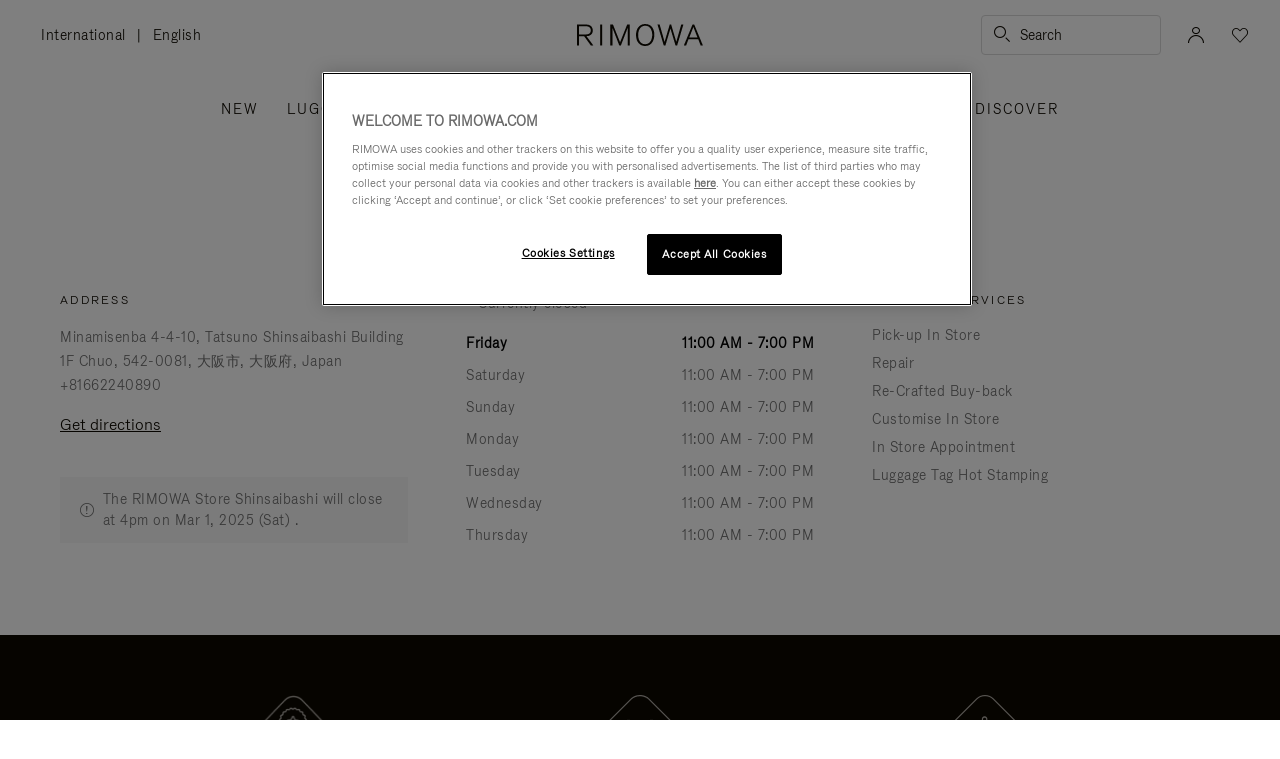

--- FILE ---
content_type: text/javascript; charset=utf-8
request_url: https://p.cquotient.com/pebble?tla=bclh-Rimowa&activityType=viewPage&callback=CQuotient._act_callback0&cookieId=null&realm=BCLH&siteId=Rimowa&instanceType=prd&referrer=&currentLocation=https%3A%2F%2Fwww.rimowa.com%2Fww%2Fen%2Fstoredetails%2F%25E5%25A4%25A7%25E9%2598%25AA%2Frimowa-store-osaka-shinsaibashi-1101621&ls=true&_=1769169292628&v=v3.1.3&fbPixelId=__UNKNOWN__&json=%7B%22cookieId%22%3Anull%2C%22realm%22%3A%22BCLH%22%2C%22siteId%22%3A%22Rimowa%22%2C%22instanceType%22%3A%22prd%22%2C%22referrer%22%3A%22%22%2C%22currentLocation%22%3A%22https%3A%2F%2Fwww.rimowa.com%2Fww%2Fen%2Fstoredetails%2F%25E5%25A4%25A7%25E9%2598%25AA%2Frimowa-store-osaka-shinsaibashi-1101621%22%2C%22ls%22%3Atrue%2C%22_%22%3A1769169292628%2C%22v%22%3A%22v3.1.3%22%2C%22fbPixelId%22%3A%22__UNKNOWN__%22%7D
body_size: 283
content:
/**/ typeof CQuotient._act_callback0 === 'function' && CQuotient._act_callback0([{"k":"__cq_uuid","v":"54055e10-f852-11f0-a092-7fa2a3e91a34","m":34128000},{"k":"__cq_seg","v":"0~0.00!1~0.00!2~0.00!3~0.00!4~0.00!5~0.00!6~0.00!7~0.00!8~0.00!9~0.00","m":2592000}]);